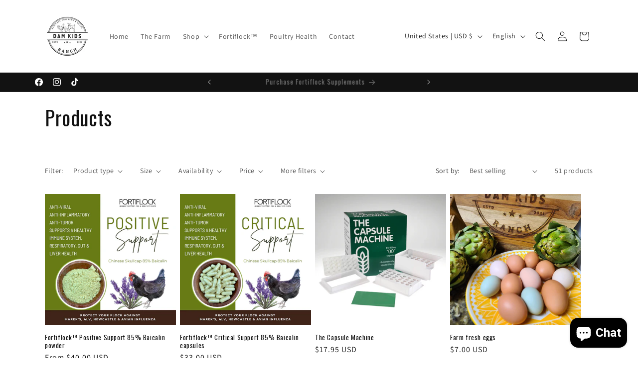

--- FILE ---
content_type: application/x-javascript
request_url: https://app.sealsubscriptions.com/shopify/public/status/shop/c5f4b7-58.myshopify.com.js?1762125074
body_size: -123
content:
var sealsubscriptions_settings_updated='1759254193';